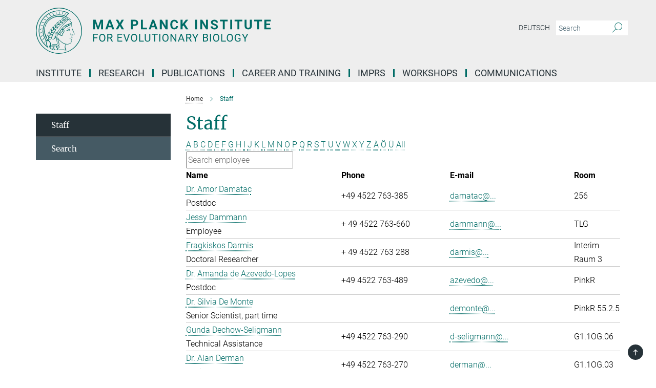

--- FILE ---
content_type: text/html; charset=utf-8
request_url: https://www.evolbio.mpg.de/15303/members?letter=D&previous_letter=%C3%84
body_size: 16339
content:
<!DOCTYPE html>
<html prefix="og: http://ogp.me/ns#" lang="en">
<head>
  <meta http-equiv="X-UA-Compatible" content="IE=edge">
  <meta content="width=device-width, initial-scale=1.0" name="viewport">
  <meta http-equiv="Content-Type" content="text/html; charset=utf-8"/>
  <title>Staff</title>
  
  <meta name="keywords" content="" /><meta name="description" content="" />
  
  
<meta property="og:title" content="Staff">
<meta property="og:description" content="">
<meta property="og:type" content="website">
<meta property="og:url" content="https://www.evolbio.mpg.de/15303/members">
<meta property="og:image" content="https://www.evolbio.mpg.de/assets/og-logo-281c44f14f2114ed3fe50e666618ff96341055a2f8ce31aa0fd70471a30ca9ed.jpg">


  
  


  <meta name="msapplication-TileColor" content="#fff" />
<meta name="msapplication-square70x70logo" content="/assets/touch-icon-70x70-16c94b19254f9bb0c9f8e8747559f16c0a37fd015be1b4a30d7d1b03ed51f755.png" />
<meta name="msapplication-square150x150logo" content="/assets/touch-icon-150x150-3b1e0a32c3b2d24a1f1f18502efcb8f9e198bf2fc47e73c627d581ffae537142.png" />
<meta name="msapplication-wide310x150logo" content="/assets/touch-icon-310x150-067a0b4236ec2cdc70297273ab6bf1fc2dcf6cc556a62eab064bbfa4f5256461.png" />
<meta name="msapplication-square310x310logo" content="/assets/touch-icon-310x310-d33ffcdc109f9ad965a6892ec61d444da69646747bd88a4ce7fe3d3204c3bf0b.png" />
<link rel="apple-touch-icon" type="image/png" href="/assets/touch-icon-180x180-a3e396f9294afe6618861344bef35fc0075f9631fe80702eb259befcd682a42c.png" sizes="180x180">
<link rel="icon" type="image/png" href="/assets/touch-icon-32x32-143e3880a2e335e870552727a7f643a88be592ac74a53067012b5c0528002367.png" sizes="32x32">

  <link rel="preload" href="/assets/roboto-v20-latin-ext_latin_greek-ext_greek_cyrillic-ext_cyrillic-700-8d2872cf0efbd26ce09519f2ebe27fb09f148125cf65964890cc98562e8d7aa3.woff2" as="font" type="font/woff2" crossorigin="anonymous">
  
  
  
  <script>var ROOT_PATH = '/';var LANGUAGE = 'en';var PATH_TO_CMS = 'https://evolbio.iedit.mpg.de';var INSTANCE_NAME = 'evolbio';</script>
  
      <link rel="stylesheet" media="all" href="/assets/responsive_live_green-b4104db02fad82373eaef717c39506fa87036661729168d4cfe06a4e84cae1cb.css" />
    <link rel="stylesheet" media="all" href="/assets/responsive/headerstylesheets/evolbio-header-101a81f52ef20ad602eabb3da252a3aa0f73f36d02f7224c5cbdab8a1e33c217.css" />

<script>
  window.addEventListener("load", function() {
    var linkElement = document.createElement("link");
    linkElement.rel="stylesheet";
    linkElement.href="/assets/katex/katex-4c5cd0d7a0c68fd03f44bf90378c50838ac39ebc09d5f02a7a9169be65ab4d65.css";
    linkElement.media="all";
    document.head.appendChild(linkElement);
  });
</script>


  

  

  <script>
  if(!window.DCLGuard) {
    window.DCLGuard=true;
  }
</script>
<script type="module">
//<![CDATA[
document.body.addEventListener('Base',function(){  (function (global) {
    if (global.MpgApp && global.MpgApp.object) {
      global.MpgApp.object.id = +'15303';
    }
  }(window));
});
/*-=deferred=-*/
//]]>
</script>
  <link rel="canonical" href="https://www.evolbio.mpg.de/15303/members" />


  
  <meta name="csrf-param" content="authenticity_token" />
<meta name="csrf-token" content="YWrl2DXNkNoaZECoVPbNpqpM7AegjpVw3Aoh2D2ZWjaVAcWY5XNfk9WGa9BVUPb6Efsj_XfA1vrAgXP9ATdgxA" />
  <meta name="generator" content="JustRelate CX Cloud (www.justrelate.com)" />
  
  
      <link rel="alternate" hreflang="de" href="https://www.evolbio.mpg.de/mitarbeiter" />
    <link rel="alternate" hreflang="en" href="https://www.evolbio.mpg.de/15303/members" />


  
    <script type="module" >
      window.allHash = { 'manifest':'/assets/manifest-04024382391bb910584145d8113cf35ef376b55d125bb4516cebeb14ce788597','responsive/modules/display_pubman_reference_counter':'/assets/responsive/modules/display_pubman_reference_counter-8150b81b51110bc3ec7a4dc03078feda26b48c0226aee02029ee6cf7d5a3b87e','responsive/modules/video_module':'/assets/responsive/modules/video_module-231e7a8449475283e1c1a0c7348d56fd29107c9b0d141c824f3bd51bb4f71c10','responsive/live/annual_report_overview':'/assets/responsive/live/annual_report_overview-f7e7c3f45d3666234c0259e10c56456d695ae3c2df7a7d60809b7c64ce52b732','responsive/live/annual_review_overview':'/assets/responsive/live/annual_review_overview-49341d85de5d249f2de9b520154d516e9b4390cbf17a523d5731934d3b9089ec','responsive/live/deferred-picture-loader':'/assets/responsive/live/deferred-picture-loader-088fb2b6bedef1b9972192d465bc79afd9cbe81cefd785b8f8698056aa04cf93','responsive/live/employee':'/assets/responsive/live/employee-ac8cd3e48754c26d9eaf9f9965ab06aca171804411f359cbccd54a69e89bc31c','responsive/live/employee_landing_page':'/assets/responsive/live/employee_landing_page-ac8cd3e48754c26d9eaf9f9965ab06aca171804411f359cbccd54a69e89bc31c','responsive/live/employee_search':'/assets/responsive/live/employee_search-47a41df3fc7a7dea603765ad3806515b07efaddd7cf02a8d9038bdce6fa548a1','responsive/live/event_overview':'/assets/responsive/live/event_overview-817c26c3dfe343bed2eddac7dd37b6638da92babec077a826fde45294ed63f3c','responsive/live/gallery_overview':'/assets/responsive/live/gallery_overview-459edb4dec983cc03e8658fafc1f9df7e9d1c78786c31d9864e109a04fde3be7','responsive/live/institute_page':'/assets/responsive/live/institute_page-03ec6d8aaec2eff8a6c1522f54abf44608299523f838fc7d14db1e68d8ec0c7a','responsive/live/institutes_map':'/assets/responsive/live/institutes_map-588c0307e4a797238ba50134c823708bd3d8d640157dc87cf24b592ecdbd874e','responsive/live/job_board':'/assets/responsive/live/job_board-0db2f3e92fdcd350960e469870b9bef95adc9b08e90418d17a0977ae0a9ec8fd','responsive/live/newsroom':'/assets/responsive/live/newsroom-c8be313dabf63d1ee1e51af14f32628f2c0b54a5ef41ce999b8bd024dc64cad2','responsive/live/organigramm':'/assets/responsive/live/organigramm-18444677e2dce6a3c2138ce8d4a01aca7e84b3ea9ffc175b801208634555d8ff','responsive/live/research_page':'/assets/responsive/live/research_page-c8be313dabf63d1ee1e51af14f32628f2c0b54a5ef41ce999b8bd024dc64cad2','responsive/live/science_gallery_overview':'/assets/responsive/live/science_gallery_overview-5c87ac26683fe2f4315159efefa651462b87429147b8f9504423742e6b7f7785','responsive/live/tabcard':'/assets/responsive/live/tabcard-be5f79406a0a3cc678ea330446a0c4edde31069050268b66ce75cfda3592da0d','live/advent_calendar':'/assets/live/advent_calendar-4ef7ec5654db2e7d38c778dc295aec19318d2c1afcbbf6ac4bfc2dde87c57f12','live/employee':'/assets/live/employee-fb8f504a3309f25dbdd8d3cf3d3f55c597964116d5af01a0ba720e7faa186337','live/employee_landing_page':'/assets/live/employee_landing_page-fb8f504a3309f25dbdd8d3cf3d3f55c597964116d5af01a0ba720e7faa186337','live/gallery_overview':'/assets/live/gallery_overview-18a0e0553dd83304038b0c94477d177e23b8b98bff7cb6dd36c7c99bf8082d12','live/podcast_page':'/assets/live/podcast_page-fe7023d277ed2b0b7a3228167181231631915515dcf603a33f35de7f4fd9566f','live/video_page':'/assets/live/video_page-62efab78e58bdfd4531ccfc9fe3601ea90abeb617a6de220c1d09250ba003d37','responsive/mpg_common/live/dropdown_list':'/assets/responsive/mpg_common/live/dropdown_list-71372d52518b3cb50132756313972768fdec1d4fa3ffa38e6655696fe2de5c0b','responsive/mpg_common/live/event_calendar':'/assets/responsive/mpg_common/live/event_calendar-719dd7e7333c7d65af04ddf8e2d244a2646b5f16d0d7f24f75b0bb8c334da6a5','responsive/mpg_common/live/event_registration':'/assets/responsive/mpg_common/live/event_registration-e6771dca098e37c2858ff2b690497f83a2808b6c642e3f4540e8587e1896c84e','responsive/mpg_common/live/expandable':'/assets/responsive/mpg_common/live/expandable-e2143bde3d53151b5ff7279eaab589f3fefb4fd31278ca9064fd6b83b38d5912','responsive/mpg_common/live/gallery_youtube_video':'/assets/responsive/mpg_common/live/gallery_youtube_video-b859711b59a5655b5fa2deb87bd0d137460341c3494a5df957f750c716970382','responsive/mpg_common/live/interactive_table':'/assets/responsive/mpg_common/live/interactive_table-bff65d6297e45592f8608cd64814fc8d23f62cb328a98b482419e4c25a31fdde','responsive/mpg_common/live/intersection-observer':'/assets/responsive/mpg_common/live/intersection-observer-9e55d6cf2aac1d0866ac8588334111b664e643e4e91b10c5cbb42315eb25d974','responsive/mpg_common/live/main_menu':'/assets/responsive/mpg_common/live/main_menu-43966868573e0e775be41cf218e0f15a6399cf3695eb4297bae55004451acada','responsive/mpg_common/live/news_publication_overview':'/assets/responsive/mpg_common/live/news_publication_overview-d1aae55c18bfd7cf46bad48f7392e51fc1b3a3b887bc6312a39e36eaa58936fa','responsive/mpg_common/live/reverse':'/assets/responsive/mpg_common/live/reverse-9d6a32ce7c0f41fbc5249f8919f9c7b76cacd71f216c9e6223c27560acf41c8b','responsive/mpg_common/live/shuffle':'/assets/responsive/mpg_common/live/shuffle-14b053c3d32d46209f0572a91d3240487cd520326247fc2f1c36ea4d3a6035eb','responsive/mpg_common/live/slick_lazyloader':'/assets/responsive/mpg_common/live/slick_lazyloader-ea2704816b84026f362aa3824fcd44450d54dffccb7fca3c853d2f830a5ce412','responsive/mpg_common/live/video':'/assets/responsive/mpg_common/live/video-55b7101b2ac2622a81eba0bdefd94b5c5ddf1476b01f4442c3b1ae855b274dcf','responsive/mpg_common/live/youtube_extension':'/assets/responsive/mpg_common/live/youtube_extension-2b42986b3cae60b7e4153221d501bc0953010efeadda844a2acdc05da907e90f','preview/_pdf_sorting':'/assets/preview/_pdf_sorting-8fa7fd1ef29207b6c9a940e5eca927c26157f93f2a9e78e21de2578e6e06edf0','preview/advent_calendar':'/assets/preview/advent_calendar-4ef7ec5654db2e7d38c778dc295aec19318d2c1afcbbf6ac4bfc2dde87c57f12','preview/annual_review_search':'/assets/preview/annual_review_search-8fa7fd1ef29207b6c9a940e5eca927c26157f93f2a9e78e21de2578e6e06edf0','preview/edit_overlays':'/assets/preview/edit_overlays-cef31afd41d708f542672cc748b72a6b62ed10df9ee0030c11a0892ae937db70','preview/employee':'/assets/preview/employee-fb8f504a3309f25dbdd8d3cf3d3f55c597964116d5af01a0ba720e7faa186337','preview/employee_landing_page':'/assets/preview/employee_landing_page-fb8f504a3309f25dbdd8d3cf3d3f55c597964116d5af01a0ba720e7faa186337','preview/gallery_overview':'/assets/preview/gallery_overview-ca27fbd8e436a0f15e28d60a0a4a5861f7f9817b9cb44cb36ae654ebe03eec2a','preview/lodash':'/assets/preview/lodash-01fbab736a95109fbe4e1857ce7958edc28a78059301871a97ed0459a73f92d2','preview/overlay':'/assets/preview/overlay-4b3006f01cc2a80c44064f57acfdb24229925bbf211ca5a5e202b0be8cd2e66e','preview/overlay_ajax_methods':'/assets/preview/overlay_ajax_methods-0cceedf969995341b0aeb5629069bf5117896d2b053822e99f527e733430de65','preview/pdf_overview':'/assets/preview/pdf_overview-8fa7fd1ef29207b6c9a940e5eca927c26157f93f2a9e78e21de2578e6e06edf0','preview/podcast_page':'/assets/preview/podcast_page-8b696f28fe17c5875ac647a54463d6cf4beda5fa758ba590dd50d4f7d11e02a0','preview/preview':'/assets/preview/preview-7d20d27ffa274bf0336cbf591613fbbffd4fa684d745614240e81e11118b65c2','preview/science_gallery_overview':'/assets/preview/science_gallery_overview-00600feadb223d3b4cb5432a27cc6bee695f2b95225cb9ecf2e9407660ebcc35','preview/video_page':'/assets/preview/video_page-5359db6cf01dcd5736c28abe7e77dabdb4c7caa77184713f32f731d158ced5a8','preview_manifest':'/assets/preview_manifest-04024382391bb910584145d8113cf35ef376b55d125bb4516cebeb14ce788597','editmarker':'/assets/editmarker-b8d0504e39fbfef0acc731ba771c770852ec660f0e5b8990b6d367aefa0d9b9c','live':'/assets/live-4aa8e228b0242df1d2d064070d3be572a1ad3e67fe8c70b092213a5236b38737','print':'/assets/print-08c7a83da7f03ca9674c285c1cc50a85f44241f0bcef84178df198c8e9805c3c','mpg_base':'/assets/mpg_base-161fbafcd07f5fc9b56051e8acd88e712c103faef08a887e51fdcf16814b7446','mpg_fouc':'/assets/mpg_fouc-e8a835d89f91cf9c99be7a651f3ca1d04175934511621130554eef6aa910482c','mpg_amd':'/assets/mpg_amd-7c9ab00ac1b3a8c78cac15f76b6d33ed50bb1347cea217b0848031018ef80c94','mpg_amd_bundle':'/assets/mpg_amd_bundle-932e0d098e1959a6b4654b199e4c02974ab670115222c010a0bcc14756fce071','responsive/friendlycaptcha/widget.module.min':'/assets/responsive/friendlycaptcha/widget.module.min-19cabfb2100ce6916acaa628a50895f333f8ffb6a12387af23054565ee2122f2','responsive/honeybadger.min':'/assets/responsive/honeybadger.min-213763a8258237e8c4d12f0dbd98d8a966023b02f7433c1a05c1bace6ef120ec','responsive_live':'/assets/responsive_live-d4b4a938cbf67a69dc6ba9767c95bb10486874f069e457abc2ad6f53c7126fac','katex/katex':'/assets/katex/katex-ca9d4097b1925d5d729e5c4c7ffcdb44112ba08c53e7183feb26afa6927cc4fd','responsive/tsmodules/cashew':'/assets/responsive/tsmodules/cashew-f2b3a6f988f933937212c2239a5008703225511ab19b4a6d6cbead2e9904ae21','responsive/tsmodules/datahandler':'/assets/responsive/tsmodules/datahandler-18b09253aa824ba684b48d41aea5edb6321851210404bdc3c47922c961181980','responsive/tsmodules/edit-menu':'/assets/responsive/tsmodules/edit-menu-ed8038730fbc4b64d700f28f3ccdcc8c33cc558e1182af3f37b6b4374a3ad3b6','responsive/tsmodules/edit':'/assets/responsive/tsmodules/edit-80ca9b5137f2eeb575e45f3ff1fd611effb73bd27d9f920d5f758c27a4212067','responsive/tsmodules/image-information':'/assets/responsive/tsmodules/image-information-2766379bd0ae7c612169084e5437d5662006eec54acbecba9f83ac8773ac20fa','responsive/tsmodules/languages':'/assets/responsive/tsmodules/languages-33d886fa0f8a758ac8817dfaf505c136d22e86a95988298f3b14cf46c870a586','responsive/tsmodules/menu':'/assets/responsive/tsmodules/menu-dc7cee42b20a68a887e06bb1979d6ecc601ff8dd361b80cc6a8190e33ab7f005','responsive/tsmodules/notify':'/assets/responsive/tsmodules/notify-44b67b61195156d3827af8dfd00797cd327f013dc404720659f2d3da19cf6f77','responsive/tsmodules/virtual-form':'/assets/responsive/tsmodules/virtual-form-31974440dbd9f79534149b9376a63b1f2e0b542abb5ba898e4fbaeef377d66ca' }
    </script>
    <script type="module">
//<![CDATA[
document.body.addEventListener('AMD',function(){    requirejs.config({
      waitSeconds:0,
      paths: allHash
    })
});
/*-=deferred=-*/
//]]>
</script></head>

 <body class="evolbio employee_list  language-en" id="top">
  
  
  

<header class="navbar hero navigation-on-bottom">

  <div class="container remove-padding header-main-container">


    <div class="navbar-header">
        <a class="navbar-brand mpg-icon mpg-icon-logo language-en language-engreen" aria-label="Logo Max Planck Institute for Evolutionary Biology, go to homepage" href="/2169/en"></a>
    </div>

    <div class="lang-search">
      <div class="collapse navbar-collapse bs-navbar-collapse">
        <ul class="hidden-xs hidden-sm nav navbar-nav navbar-right navbar-meta">
          <li class="language-switcher-links">
            
    <a href="/mitarbeiter">Deutsch</a>


          </li>
          <li>
            <form class="navbar-form navbar-left search-field hidden-xs" role="search" action="/3040/search-result" accept-charset="UTF-8" method="get">
  <div class="form-group noindex">
    <input class="form-control searchfield"
      name="searchfield"
      placeholder="Search"
      value=""
      type="search"
      aria-label="You did not enter a query."
    />
    <button class="btn btn-default searchbutton" aria-label="Search">
      <i class="mpg-icon mpg-icon-search" role="img" aria-hidden="true"></i>
    </button>
  </div>
</form>
          </li>
          <li>
            
          </li>

        </ul>
      </div>
    </div>


    <div class="navbar-title-wrapper">

      <nav class="navbar navbar-default" aria-label="Main navigation">
        <div class="navbar-header">
          <div class="visible-xs visible-sm">
            <button class="nav-btn navbar-toggle" type="button" data-toggle="collapse" data-target="#main-navigation-container" aria-haspopup="true" aria-expanded="false" aria-label="Main navigation switch">
              <svg width="40" height="40" viewBox="-25 -25 50 50">
                <circle cx="0" cy="0" r="25" fill="none"/>
                <rect class="burgerline-1" x="-15" y="-12" width="30" height="4" fill="black"/>
                <rect class="burgerline-2" x="-15" y="-2" width="30" height="4" fill="black"/>
                <rect class="burgerline-3" x="-15" y="8" width="30" height="4" fill="black"/>
              </svg>
            </button>
          </div>
        </div>

        <div class="collapse navbar-collapse js-navbar-collapse noindex" id="main-navigation-container">

          <div class="mobile-search-pwa-container">
            <div class="mobile-search-container">
              <form class="navbar-form navbar-left search-field visible-sm visible-xs mobile clearfix" role="search" action="/3040/search-result" accept-charset="UTF-8" method="get">
  <div class="form-group noindex">
    <input class="form-control searchfield"
      name="searchfield"
      placeholder="Search"
      value=""
      type="search"
      aria-label="You did not enter a query."
    />
    <button class="btn btn-default searchbutton" aria-label="Search">
      <i class="mpg-icon mpg-icon-search" role="img" aria-hidden="true"></i>
    </button>
  </div>
</form>
            </div>
              
          </div>

          
            <ul class="nav navbar-nav col-xs-12" id="main_nav" data-timestamp="2026-01-23T11:22:58.762Z">
<li class="dropdown mega-dropdown clearfix" tabindex="0" data-positioning="3">
<a class="main-navi-item dropdown-toggle undefined" id="Root-en.0">Institute<span class="arrow-dock"></span></a><a class="dropdown-toggle visible-xs visible-sm" data-no-bs-toggle="dropdown" role="button" aria-expanded="false" aria-controls="flyout-Root-en.0"><span class="mpg-icon mpg-icon-down2"></span></a><ul id="flyout-Root-en.0" class="col-xs-12 dropdown-menu  mega-dropdown-menu row">
<li class="col-xs-12 col-sm-4 menu-column"><ul class="main">
<li class="dropdown-title">
<a href="/15200/profile" id="Root-en.0.0.0">About the Institute</a><ul>
<li><a href="/15109/directions" id="Root-en.0.0.0.0">Contact and Directions</a></li>
<li><a href="/3662096/Organization" id="Root-en.0.0.0.1">Organization</a></li>
<li><a href="/3623454/Equipment" id="Root-en.0.0.0.2">Equipment</a></li>
<li><a href="/15190/history" id="Root-en.0.0.0.3">History</a></li>
<li><a href="/14935/advisoryboard" id="Root-en.0.0.0.4">Scientific Advisory Board</a></li>
<li><a href="/15262/trustees" id="Root-en.0.0.0.5">Board of Trustees</a></li>
</ul>
</li>
<li class="dropdown-title">
<a href="/15303/members" id="Root-en.0.0.1">Staff</a><ul><li><a href="/staff/search" id="Root-en.0.0.1.0">Search</a></li></ul>
</li>
</ul></li>
<li class="col-xs-12 col-sm-4 menu-column"><ul class="main"><li class="dropdown-title">
<a href="/16678/service" id="Root-en.0.1.0">Service</a><ul>
<li><a href="/16691/adminstration" id="Root-en.0.1.0.0">Administration</a></li>
<li><a href="/scicomp" id="Root-en.0.1.0.1">Scientific Computing Unit</a></li>
<li><a href="/16791/it-group" id="Root-en.0.1.0.2">Scientific IT Group</a></li>
<li><a href="/16851/library" id="Root-en.0.1.0.3">Library</a></li>
<li><a href="/1594909/office-welcome" id="Root-en.0.1.0.4">Welcome Office</a></li>
<li><a href="/15323/publicrelations" id="Root-en.0.1.0.5">Press and Public Relations</a></li>
</ul>
</li></ul></li>
<li class="col-xs-12 col-sm-4 menu-column">
</ul>
</li>
<li class="dropdown mega-dropdown clearfix" tabindex="0" data-positioning="3">
<a class="main-navi-item dropdown-toggle undefined" id="Root-en.1"> Research<span class="arrow-dock"></span></a><a class="dropdown-toggle visible-xs visible-sm" data-no-bs-toggle="dropdown" role="button" aria-expanded="false" aria-controls="flyout-Root-en.1"><span class="mpg-icon mpg-icon-down2"></span></a><ul id="flyout-Root-en.1" class="col-xs-12 dropdown-menu  mega-dropdown-menu row">
<li class="col-xs-12 col-sm-4 menu-column"><ul class="main">
<li class="dropdown-title"><a href="/15650/research" id="Root-en.1.0.0">Our research</a></li>
<li class="dropdown-title">
<a href="/mpb" id="Root-en.1.0.1">Department of Microbial Population Biology (Rainey)</a><ul><li><a href="/3792483/Research-Group-for-Microbial-Genetics" id="Root-en.1.0.1.0">RG Microbial Genetics (Farr)</a></li></ul>
</li>
<li class="dropdown-title">
<a href="/16397/group_theoreticalbiology" id="Root-en.1.0.2">Department of Theoretical Biology (Traulsen)</a><ul>
<li><a href="/2996577/group_molsysevolution" id="Root-en.1.0.2.0">RG Molecular Systems Evolution (Dutheil)</a></li>
<li><a href="/3255775/groupstochdyn" id="Root-en.1.0.2.1">RG Stochastic Evolutionary Dynamics (Uecker)</a></li>
</ul>
</li>
<li class="dropdown-title">
<a href="/3703198/Further-research-groups" id="Root-en.1.0.3">Further research groups</a><ul>
<li><a href="/16023/group_bioinformatics" id="Root-en.1.0.3.0">RG Bioinformatics (Haubold)</a></li>
<li><a href="/3127084/groupmeioticrecomb" id="Root-en.1.0.3.1">RG Meiotic Recombination and Genome Instability (Odenthal-Hesse)</a></li>
<li><a href="/16329/group_evolgenomics" id="Root-en.1.0.3.2">Guest Group Evolutionary Medicine (Baines)</a></li>
<li><a href="/infectionbiology" id="Root-en.1.0.3.3">Guest Group Infection Biology (Unterweger)</a></li>
</ul>
</li>
</ul></li>
<li class="col-xs-12 col-sm-4 menu-column"><ul class="main">
<li class="dropdown-title">
<a href="/3705860/max-planck-fg" id="Root-en.1.1.0">Max Planck Research Groups</a><ul>
<li><a href="/3792274/Max-Planck-Research-Group-Evolution-of-polygenic-traits" id="Root-en.1.1.0.0">Evolution of Polygenic Traits (Barghi)</a></li>
<li><a href="/biologicalclocks" id="Root-en.1.1.0.1">Group Biological Clocks (Kaiser)</a></li>
<li><a href="/evodevodynamics" id="Root-en.1.1.0.2">Evolutionary Developmental Dynamics (Kaucka)</a></li>
<li><a href="/3360782/evolcellbiol" id="Root-en.1.1.0.3">Evolutionary Cell Biology (Lopez Garrido)</a></li>
</ul>
</li>
<li class="dropdown-title">
<a href="/3736778/Lise-Meitner-Groups" id="Root-en.1.1.1">Lise Meitner Groups</a><ul><li><a href="/3736789/Group-Evolutionary-Diversification-and-Innovation_Feiner" id="Root-en.1.1.1.0">Evolutionary Diversification and Innovation (Feiner)</a></li></ul>
</li>
<li class="dropdown-title">
<a href="/3705834/max-planck-fellow" id="Root-en.1.1.2">Max Planck Fellow Groups</a><ul>
<li><a href="/3248501/antibioticresistance" id="Root-en.1.1.2.0">Antibiotic Resistance Evolution (Schulenburg)</a></li>
<li><a href="/2983911/environmentalgenomics" id="Root-en.1.1.2.1">Environmental Genomics (Stukenbrock)</a></li>
</ul>
</li>
</ul></li>
<li class="col-xs-12 col-sm-4 menu-column"><ul class="main">
<li class="dropdown-title">
<a href="/3707089/Former-Departments" id="Root-en.1.2.0">Former departments</a><ul>
<li><a href="/15929/evolutionarygenetics" id="Root-en.1.2.0.0">Evolutionary Genetics (Tautz)</a></li>
<li><a href="/15664/groupmilinski" id="Root-en.1.2.0.1">Evolutionary Ecology (Milinski)</a></li>
</ul>
</li>
<li class="dropdown-title">
<a id="Root-en.1.2.1">International Partner Groups</a><ul>
<li><a class="external" href="https://www.lge.espci.fr/home/" target="_blank" id="Root-en.1.2.1.0">Laboratoire de Génétique de l`Évolution, Paris</a></li>
<li><a class="external" href="https://m-3-group.github.io" target="_blank" id="Root-en.1.2.1.1">Laboratoire de Chimie Bactérinne, Aix-Marseille University</a></li>
<li><a class="external" href="https://iisc.ac.in/academics/departments/" target="_blank" id="Root-en.1.2.1.2">Department of Microbiology and Cell Biology, Indian Institute of Science (IISc), Bengaluru (Bangalore)</a></li>
<li><a class="external" href="https://hjpark.me" target="_blank" id="Root-en.1.2.1.3">Statistical Physics of Eco-Evolutionary Dynamics (SPEED) Group, Inha University,  Incheon, South Korea</a></li>
<li><a class="external" href="https://teacher.nwpu.edu.cn/person/en/wyzhang" target="_blank" id="Root-en.1.2.1.4">Research Group on Animal Ecology and Evolutionary Genomics, Xi'an China</a></li>
</ul>
</li>
</ul></li>
</ul>
</li>
<li class="dropdown mega-dropdown clearfix" tabindex="0" data-positioning="1">
<a class="main-navi-item dropdown-toggle undefined" id="Root-en.2">Publications<span class="arrow-dock"></span></a><a class="dropdown-toggle visible-xs visible-sm" data-no-bs-toggle="dropdown" role="button" aria-expanded="false" aria-controls="flyout-Root-en.2"><span class="mpg-icon mpg-icon-down2"></span></a><ul id="flyout-Root-en.2" class="col-xs-12 dropdown-menu  mega-dropdown-menu row"><li class="col-xs-12 col-sm-4 menu-column"><ul class="main">
<li class="dropdown-title"><a href="/1340957/publications_institute" id="Root-en.2.0.0">Publications of the institute</a></li>
<li class="dropdown-title"><a href="/3820207/theses_imprs" id="Root-en.2.0.2">Imprs Evolbio Dissertations</a></li>
</ul></li></ul>
</li>
<li class="dropdown mega-dropdown clearfix" tabindex="0" data-positioning="2">
<a class="main-navi-item dropdown-toggle undefined" id="Root-en.3"> Career and Training<span class="arrow-dock"></span></a><a class="dropdown-toggle visible-xs visible-sm" data-no-bs-toggle="dropdown" role="button" aria-expanded="false" aria-controls="flyout-Root-en.3"><span class="mpg-icon mpg-icon-down2"></span></a><ul id="flyout-Root-en.3" class="col-xs-12 dropdown-menu  mega-dropdown-menu row">
<li class="col-xs-12 col-sm-4 menu-column"><ul class="main">
<li class="dropdown-title">
<a href="/3278187/career" id="Root-en.3.0.0">Working at the MPI</a><ul><li><a href="/3472634/equal-opportunities-career-development" id="Root-en.3.0.0.0">Equal Opportunities &amp; Career Development</a></li></ul>
</li>
<li class="dropdown-title"><a href="/15047/a-scientists" id="Root-en.3.0.1">Scientists</a></li>
<li class="dropdown-title"><a href="/1639156/Job_Offers" id="Root-en.3.0.2">Current Job Offers</a></li>
</ul></li>
<li class="col-xs-12 col-sm-4 menu-column"><ul class="main">
<li class="dropdown-title">
<a href="/3843794/training-at-the-mpi" id="Root-en.3.1.0">Training at the MPI</a><ul><li><a href="/14986/internship_en" id="Root-en.3.1.0.0">Internship</a></li></ul>
</li>
<li class="dropdown-title"><a href="/14976/application" id="Root-en.3.1.1">Information for Applicants</a></li>
</ul></li>
</ul>
</li>
<li class="dropdown mega-dropdown clearfix" tabindex="0" data-positioning="3">
<a class="main-navi-item dropdown-toggle undefined" id="Root-en.4"> IMPRS<span class="arrow-dock"></span></a><a class="dropdown-toggle visible-xs visible-sm" data-no-bs-toggle="dropdown" role="button" aria-expanded="false" aria-controls="flyout-Root-en.4"><span class="mpg-icon mpg-icon-down2"></span></a><ul id="flyout-Root-en.4" class="col-xs-12 dropdown-menu  mega-dropdown-menu row">
<li class="col-xs-12 col-sm-4 menu-column"><ul class="main">
<li class="dropdown-title"><a href="/imprs" id="Root-en.4.0.0">Short Portrait</a></li>
<li class="dropdown-title"><a href="/3016822/imprsresearch" id="Root-en.4.0.1">Our Research</a></li>
<li class="dropdown-title">
<a href="/1599443/imprsmembers" id="Root-en.4.0.2">Members of the IMPRS</a><ul>
<li><a href="/3290170/doctoralresearchers" id="Root-en.4.0.2.0">Doctoral Researchers</a></li>
<li><a href="/3300365/faculty" id="Root-en.4.0.2.1">Faculty</a></li>
<li><a href="/3023050/PhDStudents_alumni" id="Root-en.4.0.2.2">Alumni</a></li>
<li><a href="/3595064/Publications-IMPRS" id="Root-en.4.0.2.3">IMPRS Publications</a></li>
</ul>
</li>
</ul></li>
<li class="col-xs-12 col-sm-4 menu-column"><ul class="main">
<li class="dropdown-title">
<a href="/3015776/imprsprogram" id="Root-en.4.1.0">Program Overview</a><ul>
<li><a href="/3016101/imprstrainingphase" id="Root-en.4.1.0.0">Rotations</a></li>
<li><a href="/3016143/tac" id="Root-en.4.1.0.1">Thesis Advisory Committee</a></li>
<li><a href="/3237324/curriculum" id="Root-en.4.1.0.2">Curriculum</a></li>
</ul>
</li>
<li class="dropdown-title"><a href="/3017297/application" id="Root-en.4.1.1">How to apply</a></li>
</ul></li>
<li class="col-xs-12 col-sm-4 menu-column"><ul class="main"><li class="dropdown-title"><a href="/3304141/downloads" id="Root-en.4.2.0">Links and Downloads</a></li></ul></li>
</ul>
</li>
<li class="dropdown mega-dropdown clearfix" tabindex="0" data-positioning="0"><a class="main-navi-item dropdown-toggle undefined" id="Root-en.5" href="/3186204/workshops"> Workshops<span></span></a></li>
<li class="dropdown mega-dropdown clearfix" tabindex="0" data-positioning="3">
<a class="main-navi-item dropdown-toggle undefined" id="Root-en.6">Communications<span class="arrow-dock"></span></a><a class="dropdown-toggle visible-xs visible-sm" data-no-bs-toggle="dropdown" role="button" aria-expanded="false" aria-controls="flyout-Root-en.6"><span class="mpg-icon mpg-icon-down2"></span></a><ul id="flyout-Root-en.6" class="col-xs-12 dropdown-menu  mega-dropdown-menu row">
<li class="col-xs-12 col-sm-4 menu-column"><ul class="main">
<li class="dropdown-title"><a href="/15323/publicrelations" id="Root-en.6.0.0">Press and Public Relations</a></li>
<li class="dropdown-title"><a href="/15503/press" id="Root-en.6.0.1">Research news and press releases</a></li>
</ul></li>
<li class="col-xs-12 col-sm-4 menu-column"><ul class="main">
<li class="dropdown-title"><a href="/3036820/events" id="Root-en.6.1.0">Events</a></li>
<li class="dropdown-title"><a href="/3612822/podcasts" id="Root-en.6.1.1">Media library</a></li>
<li class="dropdown-title"><a href="/3648681/downloads" id="Root-en.6.1.2">Download</a></li>
<li class="dropdown-title"><a href="/3258733/evolutionpath" id="Root-en.6.1.3">Plön Evolutionary path</a></li>
</ul></li>
<li class="col-xs-12 col-sm-4 menu-column"><ul class="main"><li class="dropdown-title">
<a id="Root-en.6.2.0">Max-Planck-Society</a><ul>
<li><a href="/15395/maxplanckresearch" id="Root-en.6.2.0.0">Article in MaxPlanckResearch</a></li>
<li><a href="/15534/yearbook" id="Root-en.6.2.0.1">Year Book Contributions</a></li>
</ul>
</li></ul></li>
</ul>
</li>
</ul>

          <div class="text-center language-switcher visible-xs visible-sm">
            
    <a href="/mitarbeiter">Deutsch</a>


          </div>
        </div>
      </nav>
    </div>
  </div>
</header>

<header class="container-full-width visible-print-block">
  <div class="container">
    <div class="row">
      <div class="col-xs-12">
        <div class="content">
              <span class="mpg-icon mpg-icon-logo custom-print-header language-en">
                Max Planck Institute for Evolutionary Biology
              </span>
        </div>
      </div>
    </div>
  </div>
</header>

<script type="module">
//<![CDATA[
document.body.addEventListener('Base',function(){  var mainMenu;
  if(typeof MpgCommon != "undefined") {
    mainMenu = new MpgCommon.MainMenu();
  }
});
/*-=deferred=-*/
//]]>
</script>
  
  <div id="page_content">
    <div class="container content-wrapper">
  <div class="row">
    <main>
      <article class="col-md-9 col-md-push-3">
        <div class="content py-0">
          <div class="noindex">
  <nav class="hidden-print" aria-label="breadcrumb">
    <ol class="breadcrumb clearfix" vocab="http://schema.org/" typeof="BreadcrumbList">

          <li class="breadcrumb-item" property="itemListElement" typeof="ListItem">
            <a property="item"
               typeof="WebPage"
               href="/2169/en"
               class=""
               title="">
              <span property="name">Home</span>
            </a>
            <meta property="position" content="1">
          </li>
      <li class="breadcrumb-item active" property="itemListElement" typeof="ListItem" aria-current="page">
        <span property="name">Staff</span>
        <meta property="position" content="2">
      </li>
    </ol>
  </nav>
</div>


        </div>
        

    <h1 class="page-titledesc">Staff</h1>
    <div class="meta-information">
      
    </div>
    <div class="employee_list">
        <div class="search_letters">
          <div class="dotted_line"></div>

          <div class="letters"><a class="" href="/15303/members?letter=A&amp;previous_letter=D">A</a> <a class="" href="/15303/members?letter=B&amp;previous_letter=D">B</a> <a class="" href="/15303/members?letter=C&amp;previous_letter=D">C</a> <a class="current" href="/15303/members?letter=D&amp;previous_letter=D">D</a> <a class="" href="/15303/members?letter=E&amp;previous_letter=D">E</a> <a class="" href="/15303/members?letter=F&amp;previous_letter=D">F</a> <a class="" href="/15303/members?letter=G&amp;previous_letter=D">G</a> <a class="" href="/15303/members?letter=H&amp;previous_letter=D">H</a> <a class="" href="/15303/members?letter=I&amp;previous_letter=D">I</a> <a class="" href="/15303/members?letter=J&amp;previous_letter=D">J</a> <a class="" href="/15303/members?letter=K&amp;previous_letter=D">K</a> <a class="" href="/15303/members?letter=L&amp;previous_letter=D">L</a> <a class="" href="/15303/members?letter=M&amp;previous_letter=D">M</a> <a class="" href="/15303/members?letter=N&amp;previous_letter=D">N</a> <a class="" href="/15303/members?letter=O&amp;previous_letter=D">O</a> <a class="" href="/15303/members?letter=P&amp;previous_letter=D">P</a> <a class="" href="/15303/members?letter=Q&amp;previous_letter=D">Q</a> <a class="" href="/15303/members?letter=R&amp;previous_letter=D">R</a> <a class="" href="/15303/members?letter=S&amp;previous_letter=D">S</a> <a class="" href="/15303/members?letter=T&amp;previous_letter=D">T</a> <a class="" href="/15303/members?letter=U&amp;previous_letter=D">U</a> <a class="" href="/15303/members?letter=V&amp;previous_letter=D">V</a> <a class="" href="/15303/members?letter=W&amp;previous_letter=D">W</a> <a class="" href="/15303/members?letter=X&amp;previous_letter=D">X</a> <a class="" href="/15303/members?letter=Y&amp;previous_letter=D">Y</a> <a class="" href="/15303/members?letter=Z&amp;previous_letter=D">Z</a> <a class="" href="/15303/members?letter=%C3%84&amp;previous_letter=D">Ä</a> <a class="" href="/15303/members?letter=%C3%96&amp;previous_letter=D">Ö</a> <a class="" href="/15303/members?letter=%C3%9C&amp;previous_letter=D">Ü</a> <a class=" all" href="/15303/members?letter=All&amp;previous_letter=D">All</a></div>

          <div class="search">
            <form action="/15303/members" accept-charset="UTF-8" method="post"><input type="hidden" name="authenticity_token" value="sK1LldXSys2Pkse5NcQrJ4d3Uqd-3z4dYdVxVACknVx9XRb1DjEoNQwXWChxEh8ACakOcOP9MC9Pn2oh_ega9Q" autocomplete="off" />
              <input type="text" name="search" id="search" value="" class="text_input default_text" title="Search employee" placeholder="Search employee" />
</form>          </div>

          <div class="dotted_line"></div>
        </div>

        <div class="content">
          <div>
            
          </div>

          <table class="table_without_sidebar dataTable" data-length="20" data-show-filter="false"><thead><tr><th class="name first" data-column="name">Name</th><th class="phone" data-column="phone">Phone</th><th class="email" data-column="email">E-mail</th><th class="room last" data-column="room">Room</th></tr><tr><td colspan="4"></td></tr></thead><tbody><tr class="last"><td class="name first"><a title="More information about Dr. Amor Damatac" href="/person/110273/15303"><span class="icon link_like_text employee_name">Dr. Amor Damatac</span></a><div class="position">Postdoc</div></td><td class="phone"><ul class="no_list_icon"><li>+49 4522 763-385</li></ul></td><td class="email"><a data-indirect-mail="true" href="mailto:b8d64204771a42d84527a0672579e1651272c95800e5">damatac@...</a></td><td class="room last">256</td></tr><tr class="last"><td class="name first"><a title="More information about Jessy Dammann" href="/person/124631/15303"><span class="icon link_like_text employee_name">Jessy Dammann</span></a><div class="position">Employee</div></td><td class="phone"><ul class="no_list_icon"><li>+ 49 4522 763-660</li></ul></td><td class="email"><a data-indirect-mail="true" href="mailto:b8d6420862154fd84527a0672579e1651272c95800e5">dammann@...</a></td><td class="room last">TLG</td></tr><tr class="last"><td class="name first"><a title="More information about Fragkiskos Darmis" href="/person/125184/15303"><span class="icon link_like_text employee_name">Fragkiskos Darmis</span></a><div class="position">Doctoral Researcher</div></td><td class="phone"><ul class="no_list_icon"><li>+ 49 4522 763 288</li></ul></td><td class="email"><a data-indirect-mail="true" href="mailto:b8d65d086a0861fd563ea3692e7fa0260f65801201">darmis@...</a></td><td class="room last">Interim Raum 3</td></tr><tr class="last"><td class="name first"><a title="More information about Dr. Amanda de Azevedo-Lopes" href="/person/123299/15303"><span class="icon link_like_text employee_name">Dr. Amanda de Azevedo-Lopes</span></a><div class="position">Postdoc</div></td><td class="phone"><ul class="no_list_icon"><li>+49 4522 763-489</li></ul></td><td class="email"><a data-indirect-mail="true" href="mailto:bdcd4a13661f4ed84527a0672579e1651272c95800e5">azevedo@...</a></td><td class="room last">PinkR</td></tr><tr class="last"><td class="name first"><a title="More information about Dr. Silvia De Monte" href="/person/54680/15303"><span class="icon link_like_text employee_name">Dr. Silvia De Monte</span></a><div class="position">Senior Scientist, part time</div></td><td class="phone"></td><td class="email"><a data-indirect-mail="true" href="mailto:b8d2420a6d0f44d84527a0672579e1651272c95800e5">demonte@...</a></td><td class="room last">PinkR 55.2.5</td></tr><tr class="last"><td class="name first"><a title="More information about Gunda Dechow-Seligmann" href="/person/15040/15303"><span class="icon link_like_text employee_name">Gunda Dechow-Seligmann</span></a><div class="position">Technical Assistance</div></td><td class="phone"><ul class="no_list_icon"><li>+49 4522 763-290</li></ul></td><td class="email"><a data-indirect-mail="true" href="mailto:b89a5c006f1246f5413fa14b2266e1271d6bc15809f0316826d4">d-seligmann@...</a></td><td class="room last">G1.1OG.06</td></tr><tr class="last"><td class="name first"><a title="More information about Dr. Alan Derman" href="/person/111092/15303"><span class="icon link_like_text employee_name">Dr. Alan Derman</span></a><div class="position">Senior Researcher</div></td><td class="phone"><ul class="no_list_icon"><li>+49 4522 763-270 </li></ul></td><td class="email"><a data-indirect-mail="true" href="mailto:b8d25d08621561fd563ea3692e7fa0260f65801201">derman@...</a></td><td class="room last">G1.1OG.03</td></tr><tr class="last"><td class="name first"><a title="More information about Ian Dewan" href="/person/110705/15303"><span class="icon link_like_text employee_name">Ian Dewan</span></a><div class="position">Doctoral Researcher</div></td><td class="phone"><ul class="no_list_icon"><li>+49 4522 763-541</li></ul></td><td class="email"><a data-indirect-mail="true" href="mailto:b8d258046d3b44ee4f3dad62283ee33b182cca13">dewan@...</a></td><td class="room last">PinkR 55.1</td></tr><tr class="last"><td class="name first"><a title="More information about Dennis Dieckmann" href="/person/34218/15303"><span class="icon link_like_text employee_name">Dennis Dieckmann</span></a><div class="position">Construction Coordinator</div></td><td class="phone"><ul class="no_list_icon"><li>+49 4522 763-303</li></ul></td><td class="email"><a data-indirect-mail="true" href="mailto:b8de4a06681640f64e11aa7d287cec22102cc30603ae3223">dieckmann@...</a></td><td class="room last">Augustinum</td></tr><tr class="last"><td class="name first"><a title="More information about Angela Donner" href="/person/94009/15303"><span class="icon link_like_text employee_name">Angela Donner</span></a><div class="position">Welcome Office, IMPRS Administration</div></td><td class="phone"><ul class="no_list_icon"><li>+ 49 4522 763-233</li></ul></td><td class="email"><a data-indirect-mail="true" href="mailto:b8d8410b660961fd563ea3692e7fa0260f65801201">donner@...</a></td><td class="room last">G1.EG.13</td></tr><tr class="last"><td class="name first"><a title="More information about Dennis Dose" href="/person/11996/15303"><span class="icon link_like_text employee_name">Dennis Dose</span></a><div class="position">Head of Inhouse Technical Systems Service</div></td><td class="phone"><ul class="no_list_icon"><li>+ 49 4522 763-301</li></ul></td><td class="email"><a data-indirect-mail="true" href="mailto:b8d34016663b44ee4f3dad62283ee33b182cca13">ddose@...</a></td><td class="room last">Augustinum</td></tr><tr class="last"><td class="name first"><a title="More information about Janine Dose" href="/person/43626/15303"><span class="icon link_like_text employee_name">Janine Dose</span></a><div class="position">Employee</div></td><td class="phone"><ul class="no_list_icon"><li>+ 49 4522 763-642</li><li>+ 49 4522 763-550</li></ul></td><td class="email"><a data-indirect-mail="true" href="mailto:b6c04009653b44ee4f3dad62283ee33b182cca13">jwolf@...</a></td><td class="room last">TLG/ExA</td></tr><tr class="last"><td class="name first"><a title="More information about Muhammed Raşit Durak" href="/person/131725/15303"><span class="icon link_like_text employee_name">Muhammed Raşit Durak</span></a><div class="position">Doctoral Researcher</div></td><td class="phone"><ul class="no_list_icon"><li>+49 4522 763 481</li></ul></td><td class="email"><a data-indirect-mail="true" href="mailto:b8c25d04683b44ee4f3dad62283ee33b182cca13">durak@...</a></td><td class="room last">P.R. 54.1.1</td></tr><tr class="last"><td class="name first"><a title="More information about Prof. Dr. Julien Dutheil" href="/person/40579/15303"><span class="icon link_like_text employee_name">Prof. Dr. Julien Dutheil</span></a><div class="position">Research Group Leader</div></td><td class="phone"><ul class="no_list_icon"><li>+49 4522 763-484</li></ul></td><td class="email"><a data-indirect-mail="true" href="mailto:b8c25b0d66124dd84527a0672579e1651272c95800e5">dutheil@...</a></td><td class="room last">P.R. 54.1.4</td></tr></tbody></table>


        </div>
    </div>





      </article>
    </main>
    <aside class="sidebar">

  <div class="col-md-3 col-md-pull-9">
    <div class="sidebar-slider">
      <div class="side-nav-scroller">
        
      </div>
    </div>
    <div class="graybox_container noindex hidden-print">
  
  
    <div class="linklist graybox clearfix">
      <ul>
          <li><a target="_self" class="" data-samepage="true" href="/15303/members">Staff</a></li>
          <li><a target="_self" class="" href="/staff/search">Search</a></li>
      </ul>
      <script type="text/javascript">
        /*-=deferred=-*/
        document
          .querySelectorAll(".linklist.graybox a[data-samepage]")
          .forEach(function(link) {
            if (link.hash == location.hash) link.classList.add("active")
          })
        document
          .querySelectorAll(".linklist.graybox a[data-childrenpage]")
          .forEach(function(link) {
            if (link.hash == location.hash) link.classList.add("active")
          })
      </script>
    </div>
</div>

    

  </div>
</aside>



  </div>
</div>

  </div>
  <div class="footer-wrap noindex">
  <footer class="container-full-width green footer trngl-footer hidden-print">
      <svg viewbox="0 0 1 1" style="width:100%; height:4em; overflow:visible" preserveAspectRatio="none">
        <path class="footer-triangle" d="M 0 1 L 1 0 L 1 1.1 L 0 1.1" fill="none"/>
      </svg>
    <div class="container invert">
      <div class="row">
        <div class="to-top-dummy"></div>
          <a id="to-top-button" class="to-top" href="#top">Top</a>
          <div class="col-md-12 columns-quicklinks-container">
            
                <div class="footer-focus">
  <h4 class="h3 footer-link-header" tabindex="0" aria-haspopup="true" aria-expanded="false">Social Media <i class="mpg-icon mpg-icon-down2"></i></h4>
  <ul class="footer-links">
    <li><a target="_blank" class="external" href="https://bsky.app/profile/mpi-evolbio.bsky.social">BlueSky</a> </li>
    <li><a target="_blank" class="external" href="https://de.linkedin.com/company/max-planck-institute-for-evolutionary-biology">LinkedIn</a> </li>
  </ul>
</div>

                
                
                

            
              <div class="col-xs-12 col-md-4">
  <ul class="quicklinks">
      <li><a target="_blank" class="btn btn-primary" href="https://max.mpg.de/sites/evolbio/Pages/WelcomePage.aspx">Intranet</a></li>
      <li><a target="_self" class="btn btn-primary" href="/15293/contact">Contact</a></li>
      <li><a target="_self" class="btn btn-primary" href="/18092/sitemap">Sitemap</a></li>
  </ul>
</div>



          </div>
      </div>
    </div>
  </footer>
  <footer class="container-full-width darkgreen institute-subfooter hidden-print">
  <div class="container space-between invert">
      <div class="logo">
            <a target="_blank" href="https://www.mpg.de/en">
              <div class="mpg-icon mpg-icon-logo"></div>
</a>            <a target="_blank" href="https://www.mpg.de/en">
              <div class="copyright-text copyright-text-upper">
                <span class="">Max-Planck-Gesellschaft</span>
              </div>
</a>
      </div>

      <div class="links">
  <ul>
    
      <li><a target="_self" href="/14837/imprint">Imprint</a></li><li><a target="_self" href="/3246466/privacy-policy">Privacy-Policy</a></li>
  </ul>
</div>


      <div class="copyright">
        <div class="copyright-sign">
          ©
        </div>
        <p class="copyright-text copyright-text-right">2026, Max-Planck-Gesellschaft</p>
      </div>
    </div>
</footer>

  <footer class="container-full-width visible-print-block">
    <div class="container">
      <div class="row">
        <div class="col-xs-12">
          <div class="content">
            <p>© 2003-2026, Max-Planck-Gesellschaft</p>
          </div>
        </div>
      </div>
    </div>
  </footer>
</div>
<div class="visible-print print-footer">
  <div class="print-footer-button print-webview-toggle">
    Web-View
  </div>
  <div class="print-footer-button print-page">
    Print Page
  </div>
  <div class="print-footer-button">
    <a target="mpg_print_window" class="print-footer-button print-open-window" rel="nofollow" href="/15303/members?print=yes">Open in new window</a>
  </div>


  <span class="print-estimate-label">
    Estimated DIN-A4 page-width
  </span>
</div>


  
<div id="go_to_live" class="hidden-print noindex"><a class="infobox_link" target="_blank" title="https://evolbio.iedit.mpg.de/15303/members" rel="nofollow" href="https://evolbio.iedit.mpg.de/15303/members">Go to Editor View</a></div>

    <script type="module">
//<![CDATA[
document.body.addEventListener('AMD',function(){      amdRequest()
});
/*-=deferred=-*/
//]]>
</script>  <script>
    if (false) {
      linkElement = document.createElement("link");
      linkElement.rel = "stylesheet";
      linkElement.href ="/assets/fonts-special-char-7274d8a728aace1da7f15ed582e09518d08e137c9df0990d5bf76c594f23be2d.css";
      linkElement.media = "all";

      document.head.appendChild(linkElement);
    }
  </script>
  <script type="module">
    window.addEventListener('DOMContentLoaded', (event) => {
      var loadingChain = [
        {
          name:"Base",
          script:"/assets/mpg_base-161fbafcd07f5fc9b56051e8acd88e712c103faef08a887e51fdcf16814b7446.js"
        },
        {
          name:"Fouc",
          script:"/assets/mpg_fouc-e8a835d89f91cf9c99be7a651f3ca1d04175934511621130554eef6aa910482c.js"
        }
      ];

      loadingChain = loadingChain.concat(window.additionalDependencies || []);

      loadingChain.push(
        {
          name:"AMD",
          script:"/assets/mpg_amd-7c9ab00ac1b3a8c78cac15f76b6d33ed50bb1347cea217b0848031018ef80c94.js"
        },
      );


      var loadNext = function () {
        if (loadingChain.length == 0 ) {
          window.loadingChainProcessed = true;
          return;
        };
        var nextScript = loadingChain.shift();

        var scriptElement = document.createElement("script");
        scriptElement.src=nextScript.script;
        scriptElement.setAttribute("defer","");
        scriptElement.onload=function(){
          document.body.dispatchEvent(new CustomEvent(nextScript.name));
          loadNext();
        }
        document.head.appendChild(scriptElement);
      };
      loadNext();

    });


  </script>
  
  
<!-- START Matomo tracking code -->

<!-- For privacy details see https://www.mpg.de/datenschutzhinweis or https://www.mpg.de/privacy-policy -->

<script type='module'>
  (function(){
      var s, d = document, e = d.createElement('script');
      e.type = 'text/javascript';
      e.src = '//statistik.mpg.de/api.js';
      e.async = true;
      e.onload = function () {
      try {
             var p = Piwik.getTracker('//statistik.mpg.de/api', 125);
             p.setCustomDimension(1, "en");
             p.setCustomDimension(3, "en");
             p.trackPageView();
             p.enableLinkTracking();
         } catch (e) {}
      };
      s = d.getElementsByTagName('script')[0]; s.parentNode.insertBefore(e, s);
  })();
</script><noscript><p><img src='//statistik.mpg.de/api?idsite=601&rec=1' style='border:0' alt=''/></p></noscript>
<!-- END Matomo tracking code  -->


  
</body>
</html>
